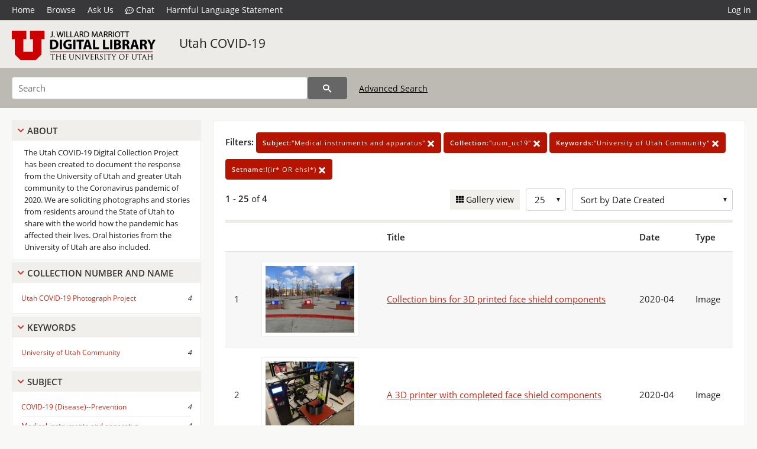

--- FILE ---
content_type: text/css
request_url: https://collections.lib.utah.edu/css/skeleton.min.css?v=1
body_size: 1678
content:
.column,.columns,.container{box-sizing:border-box;width:100%}h1,h2,h3{letter-spacing:-.1rem}body,h6{line-height:1.6}.container{position:relative;max-width:960px;margin:0 auto;padding:0 20px}ol,p,ul{margin-top:0}.column,.columns{float:left}@media (min-width:400px){.container{width:85%;padding:0}}html{font-size:62.5%}body{font-size:1.5em;font-weight:400;font-family:Raleway,HelveticaNeue,"Helvetica Neue",Helvetica,Arial,sans-serif;color:#222}h1,h2,h3,h4,h5,h6{margin-top:0;margin-bottom:2rem;font-weight:300}h1{font-size:4rem;line-height:1.2}h2{font-size:3.6rem;line-height:1.25}h3{font-size:3rem;line-height:1.3}h4{font-size:2.4rem;line-height:1.35;letter-spacing:-.08rem}h5{font-size:1.8rem;line-height:1.5;letter-spacing:-.05rem}h6{font-size:1.5rem;letter-spacing:0}@media (min-width:550px){.container{width:80%}.column,.columns{margin-left:4%}.column:first-child,.columns:first-child{margin-left:0}.one.column,.one.columns{width:4.66666666667%}.two.columns{width:13.3333333333%}.three.columns{width:22%}.four.columns{width:30.6666666667%}.five.columns{width:39.3333333333%}.six.columns{width:48%}.seven.columns{width:56.6666666667%}.eight.columns{width:65.3333333333%}.nine.columns{width:74%}.ten.columns{width:82.6666666667%}.eleven.columns{width:91.3333333333%}.twelve.columns{width:100%;margin-left:0}.one-third.column{width:30.6666666667%}.two-thirds.column{width:65.3333333333%}.one-half.column{width:48%}.offset-by-one.column,.offset-by-one.columns{margin-left:8.66666666667%}.offset-by-two.column,.offset-by-two.columns{margin-left:17.3333333333%}.offset-by-three.column,.offset-by-three.columns{margin-left:26%}.offset-by-four.column,.offset-by-four.columns{margin-left:34.6666666667%}.offset-by-five.column,.offset-by-five.columns{margin-left:43.3333333333%}.offset-by-six.column,.offset-by-six.columns{margin-left:52%}.offset-by-seven.column,.offset-by-seven.columns{margin-left:60.6666666667%}.offset-by-eight.column,.offset-by-eight.columns{margin-left:69.3333333333%}.offset-by-nine.column,.offset-by-nine.columns{margin-left:78%}.offset-by-ten.column,.offset-by-ten.columns{margin-left:86.6666666667%}.offset-by-eleven.column,.offset-by-eleven.columns{margin-left:95.3333333333%}.offset-by-one-third.column,.offset-by-one-third.columns{margin-left:34.6666666667%}.offset-by-two-thirds.column,.offset-by-two-thirds.columns{margin-left:69.3333333333%}.offset-by-one-half.column,.offset-by-one-half.columns{margin-left:52%}h1{font-size:5rem}h2{font-size:4.2rem}h3{font-size:3.6rem}h4{font-size:3rem}h5{font-size:2.4rem}h6{font-size:1.5rem}}a{color:#1EAEDB}a:hover{color:#0FA0CE}.button,button,input[type=submit],input[type=reset],input[type=button]{display:inline-block;height:38px;padding:0 30px;color:#555;text-align:center;font-size:11px;font-weight:600;line-height:38px;letter-spacing:.1rem;text-transform:uppercase;text-decoration:none;white-space:nowrap;background-color:transparent;border-radius:4px;border:1px solid #bbb;cursor:pointer;box-sizing:border-box}fieldset,hr{border-width:0}.button:focus,.button:hover,button:focus,button:hover,input[type=submit]:focus,input[type=submit]:hover,input[type=reset]:focus,input[type=reset]:hover,input[type=button]:focus,input[type=button]:hover{color:#333;border-color:#888;outline:0}.button.button-primary,button.button-primary,input[type=submit].button-primary,input[type=reset].button-primary,input[type=button].button-primary{color:#FFF;background-color:#33C3F0;border-color:#33C3F0}.button.button-primary:focus,.button.button-primary:hover,button.button-primary:focus,button.button-primary:hover,input[type=submit].button-primary:focus,input[type=submit].button-primary:hover,input[type=reset].button-primary:focus,input[type=reset].button-primary:hover,input[type=button].button-primary:focus,input[type=button].button-primary:hover{color:#FFF;background-color:#1EAEDB;border-color:#1EAEDB}input[type=tel],input[type=url],input[type=password],input[type=email],input[type=number],input[type=search],input[type=text],select,textarea{height:38px;padding:6px 10px;background-color:#fff;border:1px solid #D1D1D1;border-radius:4px;box-shadow:none;box-sizing:border-box}input[type=tel],input[type=url],input[type=password],input[type=email],input[type=number],input[type=search],input[type=text],textarea{-webkit-appearance:none;-moz-appearance:none;appearance:none}textarea{min-height:65px;padding-top:6px;padding-bottom:6px}input[type=tel]:focus,input[type=url]:focus,input[type=password]:focus,input[type=email]:focus,input[type=number]:focus,input[type=search]:focus,input[type=text]:focus,select:focus,textarea:focus{border:1px solid #999;outline:0}label,legend{display:block;margin-bottom:.5rem;font-weight:600}fieldset{padding:0}input[type=checkbox],input[type=radio]{display:inline}label>.label-body{display:inline-block;margin-left:.5rem;font-weight:400}ul{list-style:circle inside}ol{list-style:decimal inside}ol,ul{padding-left:0}ol ol,ol ul,ul ol,ul ul{margin:1.5rem 0 1.5rem 3rem;font-size:90%}.button,button,li{margin-bottom:1rem}code{padding:.2rem .5rem;margin:0 .2rem;font-size:90%;white-space:nowrap;background:#F1F1F1;border:1px solid #E1E1E1;border-radius:4px}pre>code{display:block;padding:1rem 1.5rem;white-space:pre}td,th{padding:12px 15px;text-align:left;border-bottom:1px solid #E1E1E1}td:first-child,th:first-child{padding-left:0}td:last-child,th:last-child{padding-right:0}fieldset,input,select,textarea{margin-bottom:1.5rem}blockquote,dl,figure,form,ol,p,pre,table,ul{margin-bottom:2.5rem}.u-full-width{width:100%;box-sizing:border-box}.u-max-full-width{max-width:100%;box-sizing:border-box}.u-pull-right{float:right}.u-pull-left{float:left}hr{margin-top:3rem;margin-bottom:3.5rem;border-top:1px solid #E1E1E1}.container:after,.row:after,.u-cf{content:"";display:table;clear:both}
